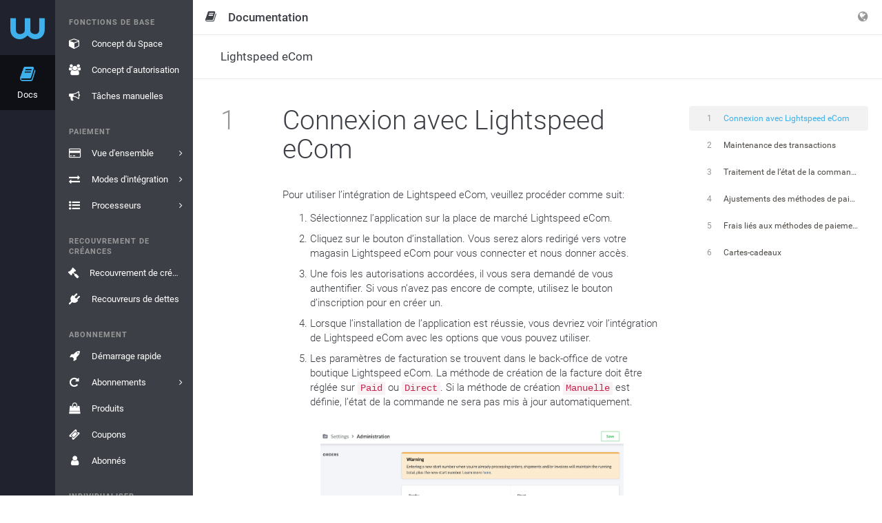

--- FILE ---
content_type: text/html;charset=utf-8
request_url: https://app-wallee.com/fr-fr/doc/lightspeed
body_size: 8438
content:

<!DOCTYPE html>
<html class="no-js" lang="fr"
      data-locale="fr-FR"
      data-timezone="America/New_York"
      data-google-tag-manager-container-id="GTM-MBTRBKH">
<head data-observed-headers="{&quot;X-Frame-Options&quot;:&quot;SAMEORIGIN&quot;,&quot;Content-Security-Policy&quot;:&quot;Ec2u1f9GnX4erZaRfmJKw-eOIv73YMhQrlGNMw3FZf8&quot;}">
                        <meta charset="utf-8">
            <meta http-equiv="X-UA-Compatible" content="IE=edge">
            <meta name="viewport"
                  content="width=device-width, initial-scale=1, maximum-scale=1, user-scalable=no">
                            <meta name="description" content="La documentation de Lightspeed eCom présente l&#39;intégration de Lightspeed eCom."/>
                                        <meta name="keywords" content="Lightspeed eCom"/>
                                        <link rel="canonical" href="https://app-wallee.com/fr/doc/lightspeed"/>
                                        <title>                                    Lightspeed eCom                            </title>
                    <link rel="icon" href="/assets/images/favicon.svg">
                	            <link href="https://app-wallee.com/assets/compressed.css?p=eNrLSS0u1k8sKNDLATIAIzEFDQ,,&h=eiBuxGToBqeKX8WSYZCYswbA87lJM6AxyZ5o3BdSCJw" rel="stylesheet" />            <link href="https://app-wallee.com/assets/compressed.css?p=eNpLy88rKdYvT8zJSU3VzUzOz9MrSS4uBgBjVAiV&h=1-ha08ysN9mdX405mTQfSXMz6LMVg1rayC5JhqhY2kw" rel="stylesheet" />        	<link href="https://app-wallee.com/assets/compressed.css?p=eNrLSS0u1k_JTy7NTc0rSSzJzM_TywEKAQBu7wlG&h=hgbzYz2VL2m6NcllARFWcfnhnG4lSQWwLyvADEtsDNs" rel="stylesheet" />    </head>
<body class="app"
            data-guided-tour="{&quot;storeUrl&quot;:&quot;https:&#x2F;&#x2F;app-wallee.com&#x2F;guided-tour&#x2F;update-user?_token=20260122124620p0000%3A99e8qv9c5kt2fahbtlg1d9k9r6%3A92e67cb408dca321e0bc60586fee8ab9467e0fc1d6dc66f7e72dbacafd392281&quot;,&quot;text&quot;:{&quot;next&quot;:&quot;Continuer&quot;,&quot;prev&quot;:&quot;Retour&quot;,&quot;done&quot;:&quot;Terminé&quot;}}"
            data-trumbowyg="{&quot;strong&quot;:&quot;Important&quot;,&quot;insertImage&quot;:&quot;Insérer&#x20;l’image&quot;,&quot;code&quot;:&quot;Code&quot;,&quot;submit&quot;:&quot;Confirmer&quot;,&quot;underline&quot;:&quot;Souligné&quot;,&quot;superscript&quot;:&quot;Exposant&quot;,&quot;link&quot;:&quot;Lien&quot;,&quot;description&quot;:&quot;Description&quot;,&quot;del&quot;:&quot;Supprimé&quot;,&quot;redo&quot;:&quot;Répéter&quot;,&quot;title&quot;:&quot;Titre&quot;,&quot;italic&quot;:&quot;Italique&quot;,&quot;createLink&quot;:&quot;Insérer&#x20;un&#x20;lien&quot;,&quot;required&quot;:&quot;Obligatoire&quot;,&quot;viewHTML&quot;:&quot;Afficher&#x20;l’HTML&quot;,&quot;undo&quot;:&quot;Annuler&quot;,&quot;strikethrough&quot;:&quot;Barré&quot;,&quot;text&quot;:&quot;Texte&quot;,&quot;close&quot;:&quot;Fermer&quot;,&quot;unorderedList&quot;:&quot;Liste&#x20;non&#x20;ordonnée&quot;,&quot;orderedList&quot;:&quot;Liste&#x20;ordonnée&quot;,&quot;blockquote&quot;:&quot;Citation&quot;,&quot;justifyCenter&quot;:&quot;Centrer&quot;,&quot;subscript&quot;:&quot;Indice&quot;,&quot;justifyLeft&quot;:&quot;Aligner&#x20;à&#x20;gauche&quot;,&quot;em&quot;:&quot;Souligné&quot;,&quot;bold&quot;:&quot;Gras&quot;,&quot;justifyFull&quot;:&quot;Justifier&quot;,&quot;target&quot;:&quot;Objectif&quot;,&quot;p&quot;:&quot;Paragraphe&quot;,&quot;horizontalRule&quot;:&quot;Ajouter&#x20;une&#x20;ligne&#x20;horizontale&quot;,&quot;unlink&quot;:&quot;Supprimer&#x20;le&#x20;lien&quot;,&quot;fullscreen&quot;:&quot;Plein&#x20;écran&quot;,&quot;justifyRight&quot;:&quot;Aligner&#x20;à&#x20;droite&quot;,&quot;width&quot;:&quot;Largeur&quot;,&quot;header&quot;:&quot;Titre&quot;,&quot;reset&quot;:&quot;Annuler&quot;,&quot;removeformat&quot;:&quot;Supprimer&#x20;le&#x20;formatage&quot;,&quot;formatting&quot;:&quot;Mettre&#x20;en&#x20;forme&quot;}"
            data-web-ui="{&quot;urlPatterns&quot;:[&quot;&#x2F;s&#x2F;?&#x2F;space&#x2F;dashboard&quot;,&quot;&#x2F;a&#x2F;?&#x2F;organization&#x2F;create&#x2F;representative-details&#x2F;add&quot;,&quot;&#x2F;a&#x2F;?&#x2F;organization&#x2F;create&#x2F;bank-details&quot;,&quot;&#x2F;a&#x2F;?&#x2F;organization&#x2F;?&#x2F;contract&#x2F;create&#x2F;contract-details&quot;,&quot;&#x2F;a&#x2F;?&#x2F;organization&#x2F;create&#x2F;shareholder-and-directors&quot;,&quot;&#x2F;a&#x2F;?&#x2F;organization&#x2F;create&#x2F;representative-details&quot;,&quot;&#x2F;s&#x2F;?&#x2F;payment&#x2F;transaction&#x2F;view&#x2F;?&quot;,&quot;&#x2F;a&#x2F;?&#x2F;organization&#x2F;create&#x2F;company-details&quot;,&quot;&#x2F;a&#x2F;?&#x2F;join-program&quot;,&quot;&#x2F;a&#x2F;?&#x2F;organization&#x2F;create&#x2F;contract-revenue&quot;,&quot;&#x2F;a&#x2F;?&#x2F;organization&#x2F;create&#x2F;company-details&#x2F;add&quot;,&quot;&#x2F;a&#x2F;?&#x2F;organization&#x2F;create&#x2F;representative-details&#x2F;edit&quot;,&quot;&#x2F;a&#x2F;?&#x2F;organization&#x2F;create&#x2F;company-details&#x2F;edit&quot;,&quot;&#x2F;a&#x2F;?&#x2F;ext&#x2F;organization&#x2F;?&#x2F;contract&#x2F;create&#x2F;submit&#x2F;&quot;,&quot;&#x2F;s&#x2F;?&#x2F;payment&#x2F;transaction&#x2F;list&quot;,&quot;&#x2F;admin&#x2F;wallee-xray&quot;,&quot;&#x2F;a&#x2F;?&#x2F;organization&#x2F;?&#x2F;contract&#x2F;create&#x2F;submit&quot;,&quot;&#x2F;a&#x2F;?&#x2F;organization&#x2F;?&#x2F;contract&#x2F;create&#x2F;bank-details&quot;,&quot;&#x2F;a&#x2F;?&#x2F;organization&#x2F;create&#x2F;payment-channels&quot;,&quot;&#x2F;a&#x2F;?&#x2F;organization&#x2F;create&#x2F;submit&quot;,&quot;&#x2F;a&#x2F;?&#x2F;organization&#x2F;create&#x2F;ecommerce-details&quot;],&quot;enabled&quot;:false}"
            data-date-range-picker="{&quot;locale&quot;:{&quot;applyLabel&quot;:&quot;Postulez&quot;,&quot;cancelLabel&quot;:&quot;Annuler&quot;,&quot;clearLabel&quot;:&quot;supprimer&quot;,&quot;startDateLabel&quot;:&quot;Date&#x20;de&#x20;début&quot;,&quot;endDateLabel&quot;:&quot;Date&#x20;de&#x20;fin&quot;}}"
            data-date-input="{&quot;labels&quot;:{&quot;year&quot;:&quot;Année&quot;,&quot;month&quot;:&quot;Mois&quot;,&quot;date&quot;:&quot;Jour&quot;,&quot;hour&quot;:&quot;Heure&quot;,&quot;minute&quot;:&quot;Minute&quot;,&quot;second&quot;:&quot;Seconde&quot;}}"
    >

            <noscript>
            <iframe src="https://www.googletagmanager.com/ns.html?id=GTM-MBTRBKH"
                    height="0" width="0" style="display:none;visibility:hidden"></iframe>
        </noscript>
    
                
    <div class="layout-wrapper layout-three-columns    		        		        content-container    		            		        allow-noscript                                                                             api-documentation">
                    <div class="layout-content">
                	<div class="col-left">
		<div class="col-left-fixed">
			<div class="col-left-wrapper">
                					<div class="nav-top-level-background"></div>
                    <div class="nav-aside">
                    	<div class="nav-top-level">
                    		                    		    <div class="nav-top-level-inner">
    <ul class="nav">
    	<li class="nav-brand">
    		<a href="https://app-wallee.com/">
    		    <i class="fa fa-wallee-logo"></i>    		</a>
    	</li>
    	        	        		        			<li class="nav-item navigation-entry-1436348604372  expanded">
        				<a href="/fr-fr/doc" >
        					        					<i class="fa fa-book"></i>
        					<span class="description">Docs</span>
        					        				</a>
        			</li>
        		        	        		        	    	    </ul>
    </div>                    		                    	</div>
                    	<div class="nav-second-level">
                    	                        		    <ul class="nav nav-main">
    		            																																											<li class="nav-group">
        				<span>Fonctions de base</span>
        				<ul class="nav">
                            						<li class="navigation-entry-1458710712001  				">
				<a href="/fr-fr/doc/space-concept"  title="Concept du Space">
									    					    					<i class="fa fa-fw fa-cube"></i>
    				    				<span class="description">Concept du Space</span>
    				    				    								</a>
							</li>
								<li class="navigation-entry-1458710773867  				">
				<a href="/fr-fr/doc/permission-concept"  title="Concept d’autorisation">
									    					    					<i class="fa fa-fw fa-users"></i>
    				    				<span class="description">Concept d’autorisation</span>
    				    				    								</a>
							</li>
								<li class="navigation-entry-1493905653490  				">
				<a href="/fr-fr/doc/manual-tasks"  title="Tâches manuelles">
									    					    					<i class="fa fa-fw fa-bullhorn"></i>
    				    				<span class="description">Tâches manuelles</span>
    				    				    								</a>
							</li>
				    				</ul>
    				</li>
																<li class="nav-group">
        				<span>Paiement</span>
        				<ul class="nav">
                            						<li class="navigation-entry-1436344939580  				">
				<a href="/fr-fr/doc/payment"  title="Vue d&#39;ensemble">
									    					    					<i class="fa fa-fw fa-credit-card"></i>
    				    				<span class="description">Vue d&#39;ensemble</span>
    				    				    										<span class="expand">
															<i class="fa fa-angle-right"></i>
													</span>
									</a>
							</li>
								<li class="navigation-entry-1587919498337  				">
				<a href="/fr-fr/doc/payment/integration-mode"  title="Modes d&#39;intégration">
									    					    					<i class="fa fa-fw fa-exchange"></i>
    				    				<span class="description">Modes d&#39;intégration</span>
    				    				    										<span class="expand">
															<i class="fa fa-angle-right"></i>
													</span>
									</a>
							</li>
								<li class="navigation-entry-1488536326937  				">
				<a href="/fr-fr/doc/api/processor/list"  title="Processeurs">
									    					    					<i class="fa fa-fw fa-list-ul"></i>
    				    				<span class="description">Processeurs</span>
    				    				    										<span class="expand">
															<i class="fa fa-angle-right"></i>
													</span>
									</a>
							</li>
				    				</ul>
    				</li>
																<li class="nav-group">
        				<span>Recouvrement de créances</span>
        				<ul class="nav">
                            						<li class="navigation-entry-1509981058031  				">
				<a href="/fr-fr/doc/debt-collection"  title="Recouvrement de créances">
									    					    					<i class="fa fa-fw fa-gavel"></i>
    				    				<span class="description">Recouvrement de créances</span>
    				    				    								</a>
							</li>
								<li class="navigation-entry-1516878030763  				">
				<a href="/fr-fr/doc/api/debt-collector/list"  title="Recouvreurs de dettes">
									    					    					<i class="fa fa-fw fa-plug"></i>
    				    				<span class="description">Recouvreurs de dettes</span>
    				    				    								</a>
							</li>
				    				</ul>
    				</li>
																<li class="nav-group">
        				<span>Abonnement</span>
        				<ul class="nav">
                            						<li class="navigation-entry-1490616764350  				">
				<a href="/fr-fr/doc/subscription/overview"  title="Démarrage rapide">
									    					    					<i class="fa fa-fw fa-rocket"></i>
    				    				<span class="description">Démarrage rapide</span>
    				    				    								</a>
							</li>
								<li class="navigation-entry-1490616750018  				">
				<a href="/fr-fr/doc/subscription/subscriptions"  title="Abonnements">
									    					    					<i class="fa fa-fw fa-repeat"></i>
    				    				<span class="description">Abonnements</span>
    				    				    										<span class="expand">
															<i class="fa fa-angle-right"></i>
													</span>
									</a>
							</li>
								<li class="navigation-entry-1490616759413  				">
				<a href="/fr-fr/doc/subscription/products"  title="Produits">
									    					    					<i class="fa fa-fw fa-shopping-bag"></i>
    				    				<span class="description">Produits</span>
    				    				    								</a>
							</li>
								<li class="navigation-entry-1604473917558  				">
				<a href="/fr-fr/doc/subscription/coupons"  title="Coupons">
									    					    					<i class="fa fa-fw fa-ticket"></i>
    				    				<span class="description">Coupons</span>
    				    				    								</a>
							</li>
								<li class="navigation-entry-1490616754152  				">
				<a href="/fr-fr/doc/subscription/subscribers"  title="Abonnés">
									    					    					<i class="fa fa-fw fa-user"></i>
    				    				<span class="description">Abonnés</span>
    				    				    								</a>
							</li>
				    				</ul>
    				</li>
																<li class="nav-group">
        				<span>Individualiser</span>
        				<ul class="nav">
                            						<li class="navigation-entry-1458711095292  				">
				<a href="/fr-fr/doc/document-handling"  title="Traitement des documents">
									    					    					<i class="fa fa-fw fa-file"></i>
    				    				<span class="description">Traitement des documents</span>
    				    				    								</a>
							</li>
								<li class="navigation-entry-1493905575499  				">
				<a href="/fr-fr/doc/resources"  title="Ressources">
									    					    					<i class="fa fa-fw fa-picture-o"></i>
    				    				<span class="description">Ressources</span>
    				    				    								</a>
							</li>
								<li class="navigation-entry-1488975021258  				">
				<a href="/fr-fr/doc/twig-templates"  title="Modèles de brindilles">
									    					    					<i class="fa fa-fw fa-image"></i>
    				    				<span class="description">Modèles de brindilles</span>
    				    				    								</a>
							</li>
								<li class="navigation-entry-1458711160258  				">
				<a href="/fr-fr/doc/email-handling"  title="Traitement des e-mails">
									    					    					<i class="fa fa-fw fa-envelope"></i>
    				    				<span class="description">Traitement des e-mails</span>
    				    				    								</a>
							</li>
				    				</ul>
    				</li>
																<li class="nav-group">
        				<span>Connecter</span>
        				<ul class="nav">
                            						<li class="navigation-entry-1487838068856  				">
				<a href="/fr-fr/doc/connected-services"  title="Connected Services">
									    					    					<i class="fa fa-fw fa-plug"></i>
    				    				<span class="description">Connected Services</span>
    				    				    								</a>
							</li>
								<li class="navigation-entry-1466783833628  				">
				<a href="/fr-fr/doc/print"  title="Imprimer">
									    					    					<i class="fa fa-fw fa-print"></i>
    				    				<span class="description">Imprimer</span>
    				    				    										<span class="expand">
															<i class="fa fa-angle-right"></i>
													</span>
									</a>
							</li>
								<li class="navigation-entry-1484561746818  				">
				<a href="/fr-fr/doc/slack"  title="Slack">
									    					    					<i class="fa fa-fw fa-slack"></i>
    				    				<span class="description">Slack</span>
    				    				    								</a>
							</li>
								<li class="navigation-entry-1565868925678 active expanded active				">
				<a href="/fr-fr/doc/lightspeed"  title="Lightspeed eCom">
									    					    					<i class="fa fa-fw fa-lightspeed"></i>
    				    				<span class="description">Lightspeed eCom</span>
    				    				    								</a>
							</li>
								<li class="navigation-entry-1478271639575  				">
				<a href="/fr-fr/doc/shopify/payment"  title="Shopify">
									    					    					<i class="fa fa-fw fa-shopify"></i>
    				    				<span class="description">Shopify</span>
    				    				    										<span class="expand">
															<i class="fa fa-angle-right"></i>
													</span>
									</a>
							</li>
								<li class="navigation-entry-1479459153909  				">
				<a href="/fr-fr/doc/ecwid"  title="Ecwid">
									    					    					<i class="fa fa-fw fa-ecwid"></i>
    				    				<span class="description">Ecwid</span>
    				    				    								</a>
							</li>
								<li class="navigation-entry-1458711194851  				">
				<a href="/fr-fr/doc/webhooks"  title="Webhooks">
									    					    					<i class="fa fa-fw fa-bell"></i>
    				    				<span class="description">Webhooks</span>
    				    				    								</a>
							</li>
				    				</ul>
    				</li>
																<li class="nav-group">
        				<span>Référence API</span>
        				<ul class="nav">
                            						<li class="navigation-entry-1467034123557  				">
				<a href="/api/client"  title="Web Service API Client">
									    					    					<i class="fa fa-fw fa-desktop"></i>
    				    				<span class="description">Web Service API Client</span>
    				    				    								</a>
							</li>
								<li class="navigation-entry-1447681705674  				">
				<a href="/fr-fr/doc/api/web-service"  title="Service web de l’interface API">
									    					    					<i class="fa fa-fw fa-code"></i>
    				    				<span class="description">Service web de l’interface API</span>
    				    				    								</a>
							</li>
								<li class="navigation-entry-1449551457123  				">
				<a href="/fr-fr/doc/api/model"  title="Modèles de données">
									    					    					<i class="fa fa-fw fa-sitemap"></i>
    				    				<span class="description">Modèles de données</span>
    				    				    								</a>
							</li>
								<li class="navigation-entry-1499713505904  				">
				<a href="/fr-fr/release-history"  title="Release Notes">
									    					    					<i class="fa fa-fw fa-history"></i>
    				    				<span class="description">Release Notes</span>
    				    				    								</a>
							</li>
								<li class="navigation-entry-1493286596126  				">
				<a href="/fr-fr/doc/api/constant/list"  title="Types">
									    					    					<i class="fa fa-fw fa-list-ul"></i>
    				    				<span class="description">Types</span>
    				    				    										<span class="expand">
															<i class="fa fa-angle-right"></i>
													</span>
									</a>
							</li>
								<li class="navigation-entry-1458711887017  				">
				<a href="/fr-fr/doc/labels"  title="Labels">
									    					    					<i class="fa fa-fw fa-tags"></i>
    				    				<span class="description">Labels</span>
    				    				    								</a>
							</li>
								<li class="navigation-entry-1609437173038  				">
				<a href="/fr-fr/doc/web-app-with-oauth"  title="Application Web">
									    					    					<i class="fa fa-fw fa-link"></i>
    				    				<span class="description">Application Web</span>
    				    				    										<span class="expand">
															<i class="fa fa-angle-right"></i>
													</span>
									</a>
							</li>
								<li class="navigation-entry-1623138546303  				">
				<a href="/fr-fr/doc/analytics"  title="Analytique">
									    					    					<i class="fa fa-fw fa-bar-chart"></i>
    				    				<span class="description">Analytique</span>
    				    				    										<span class="expand">
															<i class="fa fa-angle-right"></i>
													</span>
									</a>
							</li>
				    				</ul>
    				</li>
													</ul>
<ul class="nav nav-bottom">
				           																												</ul>
                    		                    	</div>
                    </div>
							</div>
		</div>
	</div>
	                    <div class="col-body">
                        <div class="col-body-wrapper">
                                                            <div class="fullscreen-mode-info">
	        	        		<span class="context-info">
        			<i class="context-icon fa fa-fw fa-book"></i>
        			<span class="title">Documentation</span>
        		</span>
            	
	<a data-toggle="fullscreen-exit">
	    <i class="fa fa-times"></i>
    </a>
</div>                                                                                        <div class="layout-header navbar navbar-fixed-top">
                                                                                                                                                                                            <div class="navbar-header ">
	<a class="nav-offscreen-left-toggle" data-toggle="toggleOffscreenLeft"><i class="fa fa-bars"></i></a>
	<a class="nav-offscreen-right-toggle" data-toggle="toggleOffscreenRight"><i class="fa fa-bars"></i></a>

	        <span class="navbar-brand">
			<span class="context-info">
			<i class="context-icon fa fa-fw fa-book hidden-xs"></i>
			<span class="title">Documentation</span>
		</span>
    </span>        
    <div class="navbar-actions navbar-right">
    	<ul class="nav navbar-nav">
    
                
    <li class="nav-btn dropdown">
        <a class="dropdown-toggle" data-toggle="dropdown">
            <i class="fa fa-globe"></i>
        </a>
                    <ul class="dropdown-menu dropdown-info languages-dropdown-menu">
                <li class="nav-dropdown-info">Français (France)</li>
                                                                                                <li>
                                                            <a href="https://app-wallee.com/de-de/doc/lightspeed">
                                    Deutsch (Deutschland)                                </a>
                                                    </li>
                                                                                <li>
                                                            <a href="https://app-wallee.com/it-it/doc/lightspeed">
                                    Italiano (Italia)                                </a>
                                                    </li>
                                                                                <li>
                                                            <a href="https://app-wallee.com/en-us/doc/lightspeed">
                                    English (United States)                                </a>
                                                    </li>
                                                </ul>
            </li>
    </ul>    </div>
</div>                                                                    </div>
                                                                                        <div class="body-container">
                                    <div class="navbar navbar-page-header navbar-fixed-top collapse-page-header">
                                                                                    <div class="navbar-page-header-inner">
        												<span class="navbar-brand">
        												                                                                    <span class="parent">
        										      			                                                                                                                                                                                                                                                                                                                                                                                                                                </span>
                                                                <span class="title">
                                                                                                                                                                                                                        Lightspeed eCom
                                                                                                                                                                                                                                    													</span>
                                                                                                                                        											</span>
                                                <span class="navbar-page-toggle">
        													<i class="fa fa-chevron-down navbar-page-toggle-close"></i>
        													<i class="fa fa-chevron-up navbar-page-toggle-open"></i>
        												</span>
                                                <div class="navbar-actions">
                                                                                                                                                                                                                                                                                                                                                                                            </div>
                                            </div>
                                                                                                                                                                                                                                                                                                                        </div>
                                                                                                                                                                                        		<div class="panel panel-default">
		<div class="panel-body">
			<div class="chapter">
            <div class="chapter-title">
            <h1 class="anchored">
                <a id="_connexion_avec_lightspeed_ecom" class="anchor"></a>
                <span class="title-number">1</span>Connexion avec Lightspeed eCom                                                <a href="#_connexion_avec_lightspeed_ecom" class="anchor-link fa fa-link"></a>
            </h1>
        </div>
    
    <div class="chapter-body">
                    <div class="paragraph">
<p>Pour utiliser l’intégration de Lightspeed eCom, veuillez procéder comme suit:</p>
</div>
<div class="olist arabic">
<ol class="arabic"><li>
<p>Sélectionnez l’application sur la place de marché Lightspeed eCom.</p>
</li><li>
<p>Cliquez sur le bouton d’installation. Vous serez alors redirigé vers votre magasin Lightspeed eCom pour vous connecter et nous donner accès.</p>
</li><li>
<p>Une fois les autorisations accordées, il vous sera demandé de vous authentifier. Si vous n’avez pas encore de compte, utilisez le bouton d’inscription pour en créer un.</p>
</li><li>
<p>Lorsque l’installation de l’application est réussie, vous devriez voir l’intégration de Lightspeed eCom avec les options que vous pouvez utiliser.</p>
</li><li>
<p>Les paramètres de facturation se trouvent dans le back-office de votre boutique Lightspeed eCom. La méthode de création de la facture doit être réglée sur <code>Paid</code> ou <code>Direct</code>. Si la méthode de création <code>Manuelle</code> est définie, l’état de la commande ne sera pas mis à jour automatiquement.</p>
</li></ol>
</div>
<div id="figure-payment-page" class="imageblock">
<div class="content">
<img src="/assets/images/lightspeed/lightspeed-store-back-office-invoice-setting.png" alt="Lightspeed eCom Store Back Office - Invoice Settings" />
</div>
<div class="title">Figure 1. La méthode de création de la facture dans la boutique Lightspeed eCom.</div>
</div>
<div class="paragraph">
<p>C’est tout ce qui est nécessaire. Le nom de la méthode de paiement, la description, etc. sont maintenant synchronisés automatiquement avec Lightspeed eCom. Assurez-vous d’avoir sélectionné votre processeur de paiement.</p>
</div>                    </div>
</div>		</div>
	</div>
	<div class="panel panel-default">
		<div class="panel-body">
			<div class="chapter">
            <div class="chapter-title">
            <h1 class="anchored">
                <a id="_maintenance_des_transactions" class="anchor"></a>
                <span class="title-number">2</span>Maintenance des transactions                                                <a href="#_maintenance_des_transactions" class="anchor-link fa fa-link"></a>
            </h1>
        </div>
    
    <div class="chapter-body">
                    <div class="paragraph">
<p>Veuillez noter qu’il n’est pas possible de capturer et de rembourser des paiements à partir de la zone d’administration de Lightspeed eCom.
Toutes les opérations de maintenance pour les remboursements et les captures doivent être effectuées dans votre compte Wallee Group AG.</p>
</div>                    </div>
</div>		</div>
	</div>
	<div class="panel panel-default">
		<div class="panel-body">
			<div class="chapter">
            <div class="chapter-title">
            <h1 class="anchored">
                <a id="_traitement_de_l_état_de_la_commande" class="anchor"></a>
                <span class="title-number">3</span>Traitement de l’état de la commande                                                <a href="#_traitement_de_l_état_de_la_commande" class="anchor-link fa fa-link"></a>
            </h1>
        </div>
    
    <div class="chapter-body">
                    <div class="paragraph">
<p>Le statut des commandes dans Lightspeed eCom est mis à jour automatiquement en fonction du statut de paiement de la commande.</p>
</div><div class="paragraph">
<p>Lorsqu’un utilisateur est redirigé vers Wallee Group AG, le statut de paiement est initialement défini sur <code>PENDING</code>.
Une fois que la transaction atteint l’état <code>FULFILL</code>, le statut de paiement est mis à jour en <code>PAID</code>.</p>
</div><div class="paragraph">
<p>Selon le type de produit dans la commande, celle-ci est ensuite marquée soit comme prête à être expédiée (pour les produits physiques), soit comme prête au téléchargement (pour les produits numériques).</p>
</div><div class="paragraph">
<p>Si la transaction est marquée comme <code>DECLINED</code> ou <code>VOIDED</code>, le statut de la commande est défini sur <code>CANCELLED</code>.</p>
</div><div class="paragraph">
<p>Cela garantit que l’acheteur ne peut pas tenter à nouveau le paiement pour la même commande via son compte Lightspeed eCom.</p>
</div>                            <div class="section">
            <div class="section-title">
            <h2 class="anchored">
                <a id="_graphique_d_état" class="anchor"></a>
                <span class="title-number">3.1</span>Graphique d’état                                                <a href="#_graphique_d_état" class="anchor-link fa fa-link"></a>
            </h2>
        </div>
    
    <div class="section-body">
                    <div class="paragraph">
<p>Le diagramme ci-dessous montre la machine d’état des commandes Lightspeed eCom, avec des informations supplémentaires pour les transitions d’état.</p>
</div><div id="figure-payment-page" class="imageblock">
<div class="content">
<img src="/assets/images/lightspeed/lightspeed-order-state-transiction-graph.svg" alt="Commandes Lightspeed eCom - Transitions d’état"/>
</div>
<div class="title">Figure 1. Transitions d’état pour les commandes Lightspeed eCom.</div>
</div>                    </div>
</div>            </div>
</div>		</div>
	</div>
	<div class="panel panel-default">
		<div class="panel-body">
			<div class="chapter">
            <div class="chapter-title">
            <h1 class="anchored">
                <a id="_ajustements_des_méthodes_de_paiement" class="anchor"></a>
                <span class="title-number">4</span>Ajustements des méthodes de paiement                                                <a href="#_ajustements_des_méthodes_de_paiement" class="anchor-link fa fa-link"></a>
            </h1>
        </div>
    
    <div class="chapter-body">
                    <div class="paragraph">
<p>Lightspeed eCom met à jour les méthodes de paiement affichées directement à partir de Wallee Group AG.
Cela signifie que toute méthode de paiement configurée est automatiquement disponible dans Lightspeed eCom.
Les noms des méthodes de paiement et leurs icônes peuvent être configurés dans le <a href="/space/select?target=/payment/method-configuration/list">configuration des méthodes de paiement</a>.</p>
</div><div class="paragraph">
<p>Lightspeed eCom ne met pas à jour les méthodes de paiement à chaque rechargement de la page de sélection des méthodes de paiement.
Il se peut donc que vous deviez redémarrer le processus de paiement pour voir les mises à jour.</p>
</div>                    </div>
</div>		</div>
	</div>
	<div class="panel panel-default">
		<div class="panel-body">
			<div class="chapter">
            <div class="chapter-title">
            <h1 class="anchored">
                <a id="_frais_liés_aux_méthodes_de_paiement" class="anchor"></a>
                <span class="title-number">5</span>Frais liés aux méthodes de paiement                                                <a href="#_frais_liés_aux_méthodes_de_paiement" class="anchor-link fa fa-link"></a>
            </h1>
        </div>
    
    <div class="chapter-body">
                    <div class="paragraph">
<p>Chaque méthode de paiement permet d’avoir un <a href="/space/select?target=/lightspeed/payment/fee/list">payment fee</a> (coût du paiement).
Le calcul dépend du montant total et d’un pourcentage de celui-ci ou peut être un montant fixe.
Il doit y avoir au moins un
<a href="/space/select?target=/payment/method-configuration/list">payment method</a> configuré, sinon aucun frais ne peut lui être attribué.</p>
</div><div id="figure-payment-page" class="imageblock">
<div class="content">
<img src="/assets/images/lightspeed/lightspeed-store-payment-method-fee.png" alt="Lightspeed eCom Store - Frais de méthode de paiement"/>
</div>
<div class="title">Figure 2. Les frais de la méthode de paiement sur la page de paiement de Lightspeed eCom.</div>
</div><div class="admonitionblock important">
<table>
<tr>
<td class="icon">
<div class="title">Important</div>
</td>
<td class="content">
<div class="paragraph">
<p><strong>Frais liés aux méthodes de paiement :</strong> Lightspeed eCom permet de définir des frais pour différentes méthodes de paiement.</p>
</div>
<div class="paragraph">
<p>Dans le <code>Upgraded Checkout</code>, ces frais s’appliquent exclusivement aux produits réguliers et aux frais de livraison, à l’exclusion des cartes-cadeaux.</p>
</div>
<div class="paragraph">
<p>Dans le <code>Legacy Checkout</code>, les frais s’appliquaient à l’ensemble des produits.</p>
</div>
</td>
</tr>
</table>
</div>                    </div>
</div>		</div>
	</div>
	<div class="panel panel-default">
		<div class="panel-body">
			<div class="chapter">
            <div class="chapter-title">
            <h1 class="anchored">
                <a id="_cartes_cadeaux" class="anchor"></a>
                <span class="title-number">6</span>Cartes-cadeaux                                                <a href="#_cartes_cadeaux" class="anchor-link fa fa-link"></a>
            </h1>
        </div>
    
    <div class="chapter-body">
                    <div class="paragraph">
<p>Les cartes-cadeaux sont une option populaire et pratique — plus personnelles que l’argent liquide et un choix facile pour toute occasion.</p>
</div><div class="paragraph">
<p>Vous pouvez tirer parti de leur popularité en facilitant l’achat et l’utilisation des cartes-cadeaux pour vos clients, à la fois en magasin et en ligne.</p>
</div><div class="paragraph">
<p>Vous disposez d’un contrôle total sur les points de vente des cartes-cadeaux et sur la manière dont elles peuvent être utilisées.</p>
</div><div class="paragraph">
<p>Commencez par <a href="https://ecom-support.lightspeedhq.com/hc/fr/sections/8357498545179">configurer les paramètres de votre carte cadeau</a> dans la boutique eCom de Lightspeed.</p>
</div><div id="figure-payment-page" class="imageblock">
<div class="content">
<img src="/assets/images/lightspeed/lightspeed-store-gift-card-purchase.png" alt="Lightspeed eCom Store - Poste de carte cadeau achetée"/>
</div>
<div class="title">Figure 3. La carte cadeau achetée sur les postes de transaction.</div>
</div><div id="figure-payment-page" class="imageblock">
<div class="content">
<img src="/assets/images/lightspeed/lightspeed-store-applied-gift-card-code.png" alt="Lightspeed eCom Store - Poste de carte cadeau appliquée"/>
</div>
<div class="title">Figure 4. Le code de la carte cadeau appliqué sur les postes de transaction.</div>
</div><div class="admonitionblock important">
<table>
<tr>
<td class="icon">
<div class="title">Important</div>
</td>
<td class="content">
<div class="paragraph">
<p>Si votre panier contient des produits de type carte-cadeau, votre magasin Lightspeed doit être configuré pour la création automatique des factures (<code>DIRECT</code> - par défaut mode).</p>
</div>
<div class="paragraph">
<p>Sans cette configuration, les paiements ne pourront pas être traités et la création de la commande échouera.</p>
</div>
<div class="paragraph">
<p>Assurez-vous d’activer le mode <code>DIRECT</code> dans les paramètres de votre magasin afin de garantir un processus de paiement fluide.</p>
</div>
<div class="paragraph">
<p><strong>Action requise :</strong></p>
</div>
<div class="paragraph">
<p>Pour modifier les paramètres de facturation dans le back office Lightspeed eCom :</p>
</div>
<div class="olist arabic">
<ol class="arabic">
<li>
<p>Connectez-vous au magasin Lightspeed eCom Admin.</p>
</li>
<li>
<p>Allez dans <strong>Paramètres &gt; Administration</strong>.</p>
</li>
<li>
<p>Dans la section <strong>Factures</strong>, sélectionnez <strong>Direct</strong> dans le menu déroulant <strong>Créer</strong>.</p>
</li>
<li>
<p>Cliquez sur <strong>Enregistrer</strong>.</p>
</li>
</ol>
</div>
<div class="paragraph">
<p>Pour plus d’informations sur la configuration des paramètres de facturation dans Lightspeed eCom, consultez la documentation officielle : <a href="https://ecom-support.lightspeedhq.com/hc/fr/articles/360043768693">Documentation Lightspeed eCom</a>.</p>
</div>
</td>
</tr>
</table>
</div><div class="admonitionblock warning">
<table>
<tr>
<td class="icon">
<div class="title">Warning</div>
</td>
<td class="content">
<div class="paragraph">
<p><strong>Annulations de cartes-cadeaux :</strong> Lorsqu’un client commence un paiement avec une carte-cadeau mais annule ensuite le processus, Lightspeed eCom peut marquer la carte-cadeau comme utilisée de manière incorrecte.</p>
</div>
<div class="paragraph">
<p>Cette limitation est connue et Lightspeed eCom travaille actuellement à sa résolution.</p>
</div>
</td>
</tr>
</table>
</div>                            <div class="section">
            <div class="section-title">
            <h2 class="anchored">
                <a id="_rembourser_une_carte_cadeau_dans_lightspeed_ecom" class="anchor"></a>
                <span class="title-number">6.1</span>Rembourser une carte cadeau (dans Lightspeed eCom)                                                <a href="#_rembourser_une_carte_cadeau_dans_lightspeed_ecom" class="anchor-link fa fa-link"></a>
            </h2>
        </div>
    
    <div class="section-body">
                    <div class="paragraph">
<p>Actuellement, le remboursement d’un client pour une carte cadeau qu’il a achetée n’est pas pris en charge dans la boutique Lightspeed eCom.</p>
</div><div class="paragraph">
<p>Cependant, il est possible de rembourser votre client dans Lightspeed eCom en procédant comme suit</p>
</div><div class="olist arabic">
<ol class="arabic">
<li>
<p>En annulant la carte-cadeau</p>
</li>
<li>
<p>En créant un code de réduction unique</p>
</li>
</ol>
</div><div class="paragraph">
<p>Pour en savoir plus: <a href="https://ecom-support.lightspeedhq.com/hc/fr/articles/4404808306715">Remboursement de cartes-cadeaux achetées en ligne dans Lightspeed eCom</a></p>
</div>                    </div>
</div>                    <div class="section">
            <div class="section-title">
            <h2 class="anchored">
                <a id="_rembourser_une_carte_cadeau_dans_wallee_group_ag" class="anchor"></a>
                <span class="title-number">6.2</span>Rembourser une carte cadeau (dans Wallee Group AG)                                                <a href="#_rembourser_une_carte_cadeau_dans_wallee_group_ag" class="anchor-link fa fa-link"></a>
            </h2>
        </div>
    
    <div class="section-body">
                    <div class="paragraph">
<p>Vous avez la possibilité de rembourser des transactions déjà effectuées, à partir de Wallee Group AG.
Pour ce faire, ouvrez la transaction terminée.
En cliquant sur <code>Remboursements</code>, la fenêtre des remboursements s’affiche.</p>
</div><div class="admonitionblock note">
<table>
<tr>
<td class="icon">
<div class="title">Note</div>
</td>
<td class="content">
Assurez-vous que le connecteur qui a traité ce paiement supporte la fonction de remboursement.
Pour ce faire, consultez le document suivant
<a href="/doc/api/processor/list">liste des processeurs</a> et vérifiez le connecteur d’un processeur.
</td>
</tr>
</table>
</div><div class="paragraph">
<p>Vous pouvez effectuer autant de remboursements individuels que vous le souhaitez jusqu’à ce que vous ayez atteint la quantité de la commande initiale.</p>
</div>                    </div>
</div>            </div>
</div>		</div>
	</div>
                                                                    </div>
                                                    </div>
                        <div class="col-body-overlay" data-toggle="resetOffscreen"></div>
                    </div>
                	<div class="col-right">
		<div class="col-right-fixed">
			<div class="col-right-wrapper">
					<div class="table-of-contents nav-secondary">
	<ul class="nav">
					    <li class="nav-level-1" id="_connexion_avec_lightspeed_ecom-nav-item">
        <a href="#_connexion_avec_lightspeed_ecom">
            <span class="item-number">1</span>
            <span class="item-title">Connexion avec Lightspeed eCom</span>
                    </a>

            </li>
					    <li class="nav-level-1" id="_maintenance_des_transactions-nav-item">
        <a href="#_maintenance_des_transactions">
            <span class="item-number">2</span>
            <span class="item-title">Maintenance des transactions</span>
                    </a>

            </li>
					    <li class="nav-level-1" id="_traitement_de_l_état_de_la_commande-nav-item">
        <a href="#_traitement_de_l_état_de_la_commande">
            <span class="item-number">3</span>
            <span class="item-title">Traitement de l’état de la commande</span>
                    </a>

                    <ul class="nav">
                                        <li class="nav-level-2" id="_graphique_d_état-nav-item">
        <a href="#_graphique_d_état">
            <span class="item-number">3.1</span>
            <span class="item-title">Graphique d’état</span>
                    </a>

            </li>
                            </ul>
            </li>
					    <li class="nav-level-1" id="_ajustements_des_méthodes_de_paiement-nav-item">
        <a href="#_ajustements_des_méthodes_de_paiement">
            <span class="item-number">4</span>
            <span class="item-title">Ajustements des méthodes de paiement</span>
                    </a>

            </li>
					    <li class="nav-level-1" id="_frais_liés_aux_méthodes_de_paiement-nav-item">
        <a href="#_frais_liés_aux_méthodes_de_paiement">
            <span class="item-number">5</span>
            <span class="item-title">Frais liés aux méthodes de paiement</span>
                    </a>

            </li>
					    <li class="nav-level-1" id="_cartes_cadeaux-nav-item">
        <a href="#_cartes_cadeaux">
            <span class="item-number">6</span>
            <span class="item-title">Cartes-cadeaux</span>
                    </a>

                    <ul class="nav">
                                        <li class="nav-level-2" id="_rembourser_une_carte_cadeau_dans_lightspeed_ecom-nav-item">
        <a href="#_rembourser_une_carte_cadeau_dans_lightspeed_ecom">
            <span class="item-number">6.1</span>
            <span class="item-title">Rembourser une carte cadeau (dans Lightspeed eCom)</span>
                    </a>

            </li>
                                        <li class="nav-level-2" id="_rembourser_une_carte_cadeau_dans_wallee_group_ag-nav-item">
        <a href="#_rembourser_une_carte_cadeau_dans_wallee_group_ag">
            <span class="item-number">6.2</span>
            <span class="item-title">Rembourser une carte cadeau (dans Wallee Group AG)</span>
                    </a>

            </li>
                            </ul>
            </li>
			</ul>
</div>			</div>
		</div>
	</div>
            </div>
        
                            
                                </div>


<script type="text/html" id="_defaultSelectOption">
    <div class="container-fluid">
        <strong class="_selectOption_label_content"></strong>
        <div>
            <small class="text-muted _selectOption_description_content"></small>
        </div>
    </div>
</script>

	<script type="text/javascript" src="https://app-wallee.com/assets/compressed.js?p=eNrLKtZPSixOBQAKgAKo&h=mlmqrQ0rxMhQJt5Y9Rkn8JKjvn9RB-mlXUeGguEl-qM"></script><script type="text/javascript" src="https://app-wallee.com/assets/compressed.js?p=eNrLKtZPLCgAAAfwAk4,&h=GKld-FBR9g1ZOOP0qrQ6uqKH8YKQXGC4sFKEYEc7NTA"></script>    <script type="text/javascript" src="https://app-wallee.com/assets/compressed.js?p=eNrLKtZPz89Pz0nVTcxLzKksyUwGCiTqFudlFhSkluhlFQMA114MsQ,,&h=giW16JIS-V03fY3AS223AKE2xaI9jhagRZbCwkPLsJE"></script>    <script type="text/javascript" src="https://app-wallee.com/assets/compressed.js?p=eNrLKtZPz89Pz0nVTcxLzKksyUwGCpTk6hbnZRYUpJboZRUDAOXnDTE,&h=6xbYS0clzSrC6i_qNMzc0QaYHLiQamKcliU5a5u9q0Y"></script>	<script type="text/javascript" src="https://app-wallee.com/assets/compressed.js?p=eNrLKtZPyU8uzU3NK0ksyczPAwA2DQaH&h=haMUtky1WlEuES-Q4fL8Vn6BhLw7FImId6fp2_7Z7ew"></script>
    
            <span data-toggle="google-analytics"
              data-accountid="UA-79781932-1"
                                            data-domainname="wallee.com"
                                    ></span>
    </body>
</html>

--- FILE ---
content_type: text/css
request_url: https://app-wallee.com/assets/compressed.css?p=eNpLy88rKdYvT8zJSU3VzUzOz9MrSS4uBgBjVAiV&h=1-ha08ysN9mdX405mTQfSXMz6LMVg1rayC5JhqhY2kw
body_size: 500
content:


 /*** wallee-icon.tcss ***/

@font-face { font-family:'customIcon'; src: url('/assets/wallee-icon.ttf?v=3ejExW1bOqM16MaJY_648qyHoivcPaHOFh2ZiF2p7e8');} .fa-ccvshop {font: normal normal normal 14px/1 customIcon;} .fa-ccvshop:before {content:'\e909';} .fa-debt-collection {font: normal normal normal 14px/1 customIcon;} .fa-debt-collection:before {content:'\e90f';} .fa-tilbago {font: normal normal normal 14px/1 customIcon;} .fa-tilbago:before {content:'\e93e';} .fa-ecwid {font: normal normal normal 14px/1 customIcon;} .fa-ecwid:before {content:'\e912';} .fa-wallee-logo {font: normal normal normal 14px/1 customIcon;} .fa-wallee-logo:before {content:'\e942';} .fa-wallee-text {font: normal normal normal 14px/1 customIcon;} .fa-wallee-text:before {content:'\e943';} .fa-onboarding {font: normal normal normal 14px/1 customIcon;} .fa-onboarding:before {content:'\e923';} .fa-webhook {font: normal normal normal 14px/1 customIcon;} .fa-webhook:before {content:'\e944';} .fa-customerio {font: normal normal normal 14px/1 customIcon;} .fa-customerio:before {content:'\e90c';} .fa-lightspeed {font: normal normal normal 14px/1 customIcon;} .fa-lightspeed:before {content:'\e91d';} .fa-versa-commerce {font: normal normal normal 14px/1 customIcon;} .fa-versa-commerce:before {content:'\e941';} .fa-wix-integration {font: normal normal normal 14px/1 customIcon;} .fa-wix-integration:before {content:'\e948';} .fa-alipay {font: normal normal normal 14px/1 customIcon;} .fa-alipay:before {content:'\e901';} .fa-bancontact {font: normal normal normal 14px/1 customIcon;} .fa-bancontact:before {content:'\e902';} .fa-bankaxess {font: normal normal normal 14px/1 customIcon;} .fa-bankaxess:before {content:'\e903';} .fa-barzahlen {font: normal normal normal 14px/1 customIcon;} .fa-barzahlen:before {content:'\e904';} .fa-boleto-bancario {font: normal normal normal 14px/1 customIcon;} .fa-boleto-bancario:before {content:'\e905';} .fa-buyster {font: normal normal normal 14px/1 customIcon;} .fa-buyster:before {content:'\e906';} .fa-card-terminal {font: normal normal normal 14px/1 customIcon;} .fa-card-terminal:before {content:'\e907';} .fa-cashu {font: normal normal normal 14px/1 customIcon;} .fa-cashu:before {content:'\e908';} .fa-click-to-pay {font: normal normal normal 14px/1 customIcon;} .fa-click-to-pay:before {content:'\e90a';} .fa-cryptocurrency {font: normal normal normal 14px/1 customIcon;} .fa-cryptocurrency:before {content:'\e90b';} .fa-dankort {font: normal normal normal 14px/1 customIcon;} .fa-dankort:before {content:'\e90d';} .fa-daopay {font: normal normal normal 14px/1 customIcon;} .fa-daopay:before {content:'\e90e';} .fa-direct-debit {font: normal normal normal 14px/1 customIcon;} .fa-direct-debit:before {content:'\e910';} .fa-easypay {font: normal normal normal 14px/1 customIcon;} .fa-easypay:before {content:'\e911';} .fa-elo-mc {font: normal normal normal 14px/1 customIcon;} .fa-elo-mc:before {content:'\e913';} .fa-elo-visa {font: normal normal normal 14px/1 customIcon;} .fa-elo-visa:before {content:'\e914';} .fa-eps {font: normal normal normal 14px/1 customIcon;} .fa-eps:before {content:'\e915';} .fa-giropay {font: normal normal normal 14px/1 customIcon;} .fa-giropay:before {content:'\e917';} .fa-ideal {font: normal normal normal 14px/1 customIcon;} .fa-ideal:before {content:'\e919';} .fa-innocard {font: normal normal normal 14px/1 customIcon;} .fa-innocard:before {content:'\e91a';} .fa-interac {font: normal normal normal 14px/1 customIcon;} .fa-interac:before {content:'\e91b';} .fa-mastercard {font: normal normal normal 14px/1 customIcon;} .fa-mastercard:before {content:'\e91e';} .fa-minitix {font: normal normal normal 14px/1 customIcon;} .fa-minitix:before {content:'\e920';} .fa-multibanco {font: normal normal normal 14px/1 customIcon;} .fa-multibanco:before {content:'\e921';} .fa-neteller {font: normal normal normal 14px/1 customIcon;} .fa-neteller:before {content:'\e922';} .fa-oxxo {font: normal normal normal 14px/1 customIcon;} .fa-oxxo:before {content:'\e924';} .fa-paybox {font: normal normal normal 14px/1 customIcon;} .fa-paybox:before {content:'\e925';} .fa-paybybank {font: normal normal normal 14px/1 customIcon;} .fa-paybybank:before {content:'\e926';} .fa-payconiq {font: normal normal normal 14px/1 customIcon;} .fa-payconiq:before {content:'\e927';} .fa-paydirekt {font: normal normal normal 14px/1 customIcon;} .fa-paydirekt:before {content:'\e928';} .fa-paylib {font: normal normal normal 14px/1 customIcon;} .fa-paylib:before {content:'\e929';} .fa-paysafecard {font: normal normal normal 14px/1 customIcon;} .fa-paysafecard:before {content:'\e92b';} .fa-poli {font: normal normal normal 14px/1 customIcon;} .fa-poli:before {content:'\e92d';} .fa-przelewy24 {font: normal normal normal 14px/1 customIcon;} .fa-przelewy24:before {content:'\e92f';} .fa-qiwi {font: normal normal normal 14px/1 customIcon;} .fa-qiwi:before {content:'\e930';} .fa-reka {font: normal normal normal 14px/1 customIcon;} .fa-reka:before {content:'\e932';} .fa-safetypay {font: normal normal normal 14px/1 customIcon;} .fa-safetypay:before {content:'\e933';} .fa-skrill {font: normal normal normal 14px/1 customIcon;} .fa-skrill:before {content:'\e938';} .fa-sofort-banking {font: normal normal normal 14px/1 customIcon;} .fa-sofort-banking:before {content:'\e93b';} .fa-swish {font: normal normal normal 14px/1 customIcon;} .fa-swish:before {content:'\e93c';} .fa-tenpay {font: normal normal normal 14px/1 customIcon;} .fa-tenpay:before {content:'\e93d';} .fa-trustly {font: normal normal normal 14px/1 customIcon;} .fa-trustly:before {content:'\e93f';} .fa-twint {font: normal normal normal 14px/1 customIcon;} .fa-twint:before {content:'\e940';} .fa-wechat-pay {font: normal normal normal 14px/1 customIcon;} .fa-wechat-pay:before {content:'\e946';} .fa-wero {font: normal normal normal 14px/1 customIcon;} .fa-wero:before {content:'\e947';} .fa-snapswap {font: normal normal normal 14px/1 customIcon;} .fa-snapswap:before {content:'\e93a';} .fa-webshield {font: normal normal normal 14px/1 customIcon;} .fa-webshield:before {content:'\e945';} .fa-pingen {font: normal normal normal 14px/1 customIcon;} .fa-pingen:before {content:'\e92c';} .fa-adyen-logo {font: normal normal normal 14px/1 customIcon;} .fa-adyen-logo:before {content:'\e900';} .fa-firstdata-gicc {font: normal normal normal 14px/1 customIcon;} .fa-firstdata-gicc:before {content:'\e916';} .fa-icomoon {font: normal normal normal 14px/1 customIcon;} .fa-icomoon:before {content:'\e918';} .fa-isr {font: normal normal normal 14px/1 customIcon;} .fa-isr:before {content:'\e91c';} .fa-sepa {font: normal normal normal 14px/1 customIcon;} .fa-sepa:before {content:'\e934';} .fa-mf-group {font: normal normal normal 14px/1 customIcon;} .fa-mf-group:before {content:'\e91f';} .fa-payon {font: normal normal normal 14px/1 customIcon;} .fa-payon:before {content:'\e92a';} .fa-reka-logo {font: normal normal normal 14px/1 customIcon;} .fa-reka-logo:before {content:'\e931';} .fa-postfinance {font: normal normal normal 14px/1 customIcon;} .fa-postfinance:before {content:'\e92e';} .fa-six-acquiring {font: normal normal normal 14px/1 customIcon;} .fa-six-acquiring:before {content:'\e937';} .fa-worldline {font: normal normal normal 14px/1 customIcon;} .fa-worldline:before {content:'\e949';} .fa-slimpay {font: normal normal normal 14px/1 customIcon;} .fa-slimpay:before {content:'\e939';} .fa-shopify {font: normal normal normal 14px/1 customIcon;} .fa-shopify:before {content:'\e936';} .fa-shopify-payment {font: normal normal normal 14px/1 customIcon;} .fa-shopify-payment:before {content:'\e935';} 

--- FILE ---
content_type: image/svg+xml
request_url: https://app-wallee.com/assets/images/lightspeed/lightspeed-order-state-transiction-graph.svg
body_size: 4397
content:
<?xml version="1.0" encoding="UTF-8"?>
<!DOCTYPE svg PUBLIC "-//W3C//DTD SVG 1.1//EN" "http://www.w3.org/Graphics/SVG/1.1/DTD/svg11.dtd">
<svg xmlns="http://www.w3.org/2000/svg" xmlns:xlink="http://www.w3.org/1999/xlink" version="1.1" width="1152px" height="804px" viewBox="-0.5 -0.5 1152 804" content="&lt;mxfile modified=&quot;2020-04-23T17:12:19.239Z&quot; host=&quot;app.diagrams.net&quot; agent=&quot;5.0 (X11)&quot; etag=&quot;K8lC9Kl0Pz2RLSH3Iosd&quot; version=&quot;13.0.1&quot; type=&quot;device&quot;&gt;&lt;diagram id=&quot;9a228c51-6caa-78b0-6d3f-09a769b36d71&quot; name=&quot;Seite-1&quot;&gt;7Vxtb9s2EP41BtYCMUS9UNLHNG32ghUrkGJd942RaFurLHoSnTj99SMlUi8kbSt2rKiYDLQRj+SJuruHvDuRmjk3693POdqsPpIYpzPbincz5/3Mtm0L2uwPpzxVFABcq6Is8yQWtIZwl3zHgiibbZMYF52GlJCUJpsuMSJZhiPaoaE8J4/dZguSdu+6QUusEe4ilOrUL0lMV/IxYNhU/IKT5UrcOrD9qmKNZGPxJMUKxeSxRXI+zJybnBBaXa13Nzjl0pNyqfrd7qmtB5bjjPbpAD0auXdf/rY+uu5u9f0z/[base64]/QzhLUhGBbYAFOVWz9vyp2qvq/[base64]/CiuxaS63IlqvzQs5lqMyy0B+DYh1NsX+SJJ7guU+L0BkjPPW44XpLVyRn0p3weaJmx4FPT9Psp5xEuCiSbDlp9rQldRyahYYlNVsk+XqCbO/IJRijYn0dsjiLJ7yerNZxrLF6XuEmx2hygHur1e5mg7xRgDXUtRcvsRSDyLA2iU6e9ozIOonEdSfdinKqpGZL2i3PPVXNW8nbKEVsEY8qomjC2fyDKX0SukZbShiJ5MyXW5IMpb8Tsqlv1y+76xjMZ5+zzHSbP/3Fxzpnjocof+W95pYVcMIuoVV94Dii/LUsW4Esv9/Jh+WFp1bhE84TpjZusEIajH3TvCw9tUtqh71GWOVuD+lZBLBVcvZAQ5k+PJq0PjcbDVw4t3zHCx1gBwG76q5kjjd3behaMPABCO1+OWZDAjaw5qHOR9zFt6y5p4/hSEb8pTK1rjdhz4g96NoK+IB/ClwatDborNAKoP9stA4BvnAY8AUQHMCeb1svgT0/9A5Bj/s0rwe9adlrQ0/[base64]/[base64]/+0ceMyuxrTuK6LaoWt6gLGJj59s8qqHc57K5pLCHrcYnycpU8LzzcR1Ads7BdQ5s6YflXnqrq6eehrNNp+GA6TTcSxyGM5uIvgvnTHGP+DhiqO6DkkfN2uL3XV38tuNeSv76qZzXh+gnlPz/0Bn66uG610enHNLkBp0aTp/hm/RNnQ71YsC1Da+HT/RNHDVTpL9qvrBv4k9vgY+Zdl/fHlTBdePbh6dFyGdgBY4NK8Cbh9Bqfm7XFXfh3IUnQsfy5pYTNj/1hYY7MJJC/UjLCFwIuUP/f+ZFBONzIsLp/MS5gVsX4sADr7/RPtQDh1ZkfSm9/thnTW01AB/BgQlgWTo8y/hr0mEfHTJXdgxKnLxZc766PuUi9sn3fPl5ZTEfS8lYe2G9i//1MtZh36hQzs8Xz1iXruxeTxcAx1j97GQ2DxD3e72tJXEgrxdYeqJyghyHXP1qVbxqPeFoyvDbcnrjql4vLw4sZTOBHWgm3hc8V04QHooZrwC0DqL04lgyfSevitPi5KFXZGibIkPJpNigzMhFRKacQ768/4l/vJKp94Yz5Ou8uLYd7w0vlEFqrxu/fcuqfl2w/9Ykx9yuVuUIOLZZIUdZgSKaEE67xynJltxrthhmmdDLhiKmzTGKVrgoOfCut9tUfPtM4cLmC4rrZrK7pBaPCZV8+D0qD48/2/2WGwpi/z6ibIs448+o+Fa6M+Vt7nn/SJ6MZo9f8iXpQxnAiftFJFukSUTnrfC6EroWdZcK3RN0Mx+M9oisDXG09B1TvOAcuD+XRCi9FuR1EsfpPt+1O0e3Zzz7ZeI36HsKlE1RuStTkm2fEXr7540zXUb9exU/OOZYzTW38PWWfy021ZEWkW0aS5NOk+ybEXTlHc0wEpBYkwcsO7aC3roZyVKu/WRRMSongISPLCMl2DJeS3iNNsTuqOiq7CaHwSYRKlklmYBtfVPJrzPTVD3WSKIfFcqYf5Jfb+NCl5+KYkPk/4vv872ZUG1GNeiiGpgiwaFRPdz7XMc9lozlFviZm3fCrbtoJ2NPZT/q9G3HzBz3hcws7KZ0gSlp5JryDeHz0w2s2HyfunLvms98Ox/+Aw==&lt;/diagram&gt;&lt;/mxfile&gt;"><defs/><g><rect x="366" y="401.5" width="590" height="240" rx="36" ry="36" fill="none" stroke="#3eb0eb" stroke-dasharray="3 3" pointer-events="all"/><path d="M 0 802 L 1140 802 Q 1150 802 1150 792 L 1150 662 Q 1150 652 1140 651.99 L 356 651.51 Q 346 651.5 346 641.5 L 346 415 Q 346 405 336 405 L 10 405 Q 0 405 0 415 L 0 802" fill="none" stroke="#3eb0eb" stroke-miterlimit="10" stroke-dasharray="3 3" pointer-events="stroke"/><ellipse cx="1076" cy="530.5" rx="60" ry="60" fill="#3eb0eb" stroke="#3eb0eb" stroke-width="3" pointer-events="all"/><g transform="translate(-0.5 -0.5)"><switch><foreignObject style="overflow: visible; text-align: left;" pointer-events="none" width="100%" height="100%" requiredFeatures="http://www.w3.org/TR/SVG11/feature#Extensibility"><div xmlns="http://www.w3.org/1999/xhtml" style="display: flex; align-items: unsafe center; justify-content: unsafe center; width: 118px; height: 1px; padding-top: 531px; margin-left: 1017px;"><div style="box-sizing: border-box; font-size: 0; text-align: center; "><div style="display: inline-block; font-size: 16px; font-family: Helvetica; color: #FFFFFF; line-height: 1.2; pointer-events: all; font-weight: bold; white-space: normal; word-wrap: normal; ">Fulfill</div></div></div></foreignObject><text x="1076" y="535" fill="#FFFFFF" font-family="Helvetica" font-size="16px" text-anchor="middle" font-weight="bold">Fulfill</text></switch></g><ellipse cx="866" cy="530.5" rx="60" ry="60" fill="#3eb0eb" stroke="#3eb0eb" stroke-width="3" pointer-events="all"/><g transform="translate(-0.5 -0.5)"><switch><foreignObject style="overflow: visible; text-align: left;" pointer-events="none" width="100%" height="100%" requiredFeatures="http://www.w3.org/TR/SVG11/feature#Extensibility"><div xmlns="http://www.w3.org/1999/xhtml" style="display: flex; align-items: unsafe center; justify-content: unsafe center; width: 118px; height: 1px; padding-top: 531px; margin-left: 807px;"><div style="box-sizing: border-box; font-size: 0; text-align: center; "><div style="display: inline-block; font-size: 16px; font-family: Helvetica; color: #FFFFFF; line-height: 1.2; pointer-events: all; font-weight: bold; white-space: normal; word-wrap: normal; ">Decline</div></div></div></foreignObject><text x="866" y="535" fill="#FFFFFF" font-family="Helvetica" font-size="16px" text-anchor="middle" font-weight="bold">Decline</text></switch></g><ellipse cx="466" cy="530.5" rx="60" ry="60" fill="#3eb0eb" stroke="#3eb0eb" stroke-width="3" pointer-events="all"/><g transform="translate(-0.5 -0.5)"><switch><foreignObject style="overflow: visible; text-align: left;" pointer-events="none" width="100%" height="100%" requiredFeatures="http://www.w3.org/TR/SVG11/feature#Extensibility"><div xmlns="http://www.w3.org/1999/xhtml" style="display: flex; align-items: unsafe center; justify-content: unsafe center; width: 118px; height: 1px; padding-top: 531px; margin-left: 407px;"><div style="box-sizing: border-box; font-size: 0; text-align: center; "><div style="display: inline-block; font-size: 16px; font-family: Helvetica; color: #FFFFFF; line-height: 1.2; pointer-events: all; font-weight: bold; white-space: normal; word-wrap: normal; ">Failed</div></div></div></foreignObject><text x="466" y="535" fill="#FFFFFF" font-family="Helvetica" font-size="16px" text-anchor="middle" font-weight="bold">Failed</text></switch></g><ellipse cx="976" cy="720.5" rx="60" ry="60" fill="#000000" stroke="#000000" stroke-width="3" transform="translate(2,3)" opacity="0.25"/><ellipse cx="976" cy="720.5" rx="60" ry="60" fill="#ffffff" stroke="#3eb0eb" stroke-width="3" pointer-events="all"/><g transform="translate(-0.5 -0.5)"><switch><foreignObject style="overflow: visible; text-align: left;" pointer-events="none" width="100%" height="100%" requiredFeatures="http://www.w3.org/TR/SVG11/feature#Extensibility"><div xmlns="http://www.w3.org/1999/xhtml" style="display: flex; align-items: unsafe center; justify-content: unsafe center; width: 118px; height: 1px; padding-top: 721px; margin-left: 917px;"><div style="box-sizing: border-box; font-size: 0; text-align: center; "><div style="display: inline-block; font-size: 16px; font-family: Helvetica; color: #3EB0EB; line-height: 1.2; pointer-events: all; font-weight: bold; white-space: normal; word-wrap: normal; ">Completed</div></div></div></foreignObject><text x="976" y="725" fill="#3EB0EB" font-family="Helvetica" font-size="16px" text-anchor="middle" font-weight="bold">Completed</text></switch></g><ellipse cx="686" cy="530.5" rx="60" ry="60" fill="#3eb0eb" stroke="#3eb0eb" stroke-width="3" pointer-events="all"/><g transform="translate(-0.5 -0.5)"><switch><foreignObject style="overflow: visible; text-align: left;" pointer-events="none" width="100%" height="100%" requiredFeatures="http://www.w3.org/TR/SVG11/feature#Extensibility"><div xmlns="http://www.w3.org/1999/xhtml" style="display: flex; align-items: unsafe center; justify-content: unsafe center; width: 118px; height: 1px; padding-top: 531px; margin-left: 627px;"><div style="box-sizing: border-box; font-size: 0; text-align: center; "><div style="display: inline-block; font-size: 16px; font-family: Helvetica; color: #FFFFFF; line-height: 1.2; pointer-events: all; font-weight: bold; white-space: normal; word-wrap: normal; ">Voided</div></div></div></foreignObject><text x="686" y="535" fill="#FFFFFF" font-family="Helvetica" font-size="16px" text-anchor="middle" font-weight="bold">Voided</text></switch></g><ellipse cx="686" cy="720.5" rx="60" ry="60" fill="#000000" stroke="#000000" stroke-width="3" transform="translate(2,3)" opacity="0.25"/><ellipse cx="686" cy="720.5" rx="60" ry="60" fill="#ffffff" stroke="#3eb0eb" stroke-width="3" pointer-events="all"/><g transform="translate(-0.5 -0.5)"><switch><foreignObject style="overflow: visible; text-align: left;" pointer-events="none" width="100%" height="100%" requiredFeatures="http://www.w3.org/TR/SVG11/feature#Extensibility"><div xmlns="http://www.w3.org/1999/xhtml" style="display: flex; align-items: unsafe center; justify-content: unsafe center; width: 118px; height: 1px; padding-top: 721px; margin-left: 627px;"><div style="box-sizing: border-box; font-size: 0; text-align: center; "><div style="display: inline-block; font-size: 16px; font-family: Helvetica; color: #3EB0EB; line-height: 1.2; pointer-events: all; font-weight: bold; white-space: normal; word-wrap: normal; ">Authorized</div></div></div></foreignObject><text x="686" y="725" fill="#3EB0EB" font-family="Helvetica" font-size="16px" text-anchor="middle" font-weight="bold">Authorized</text></switch></g><ellipse cx="466" cy="720.5" rx="60" ry="60" fill="#000000" stroke="#000000" stroke-width="3" transform="translate(2,3)" opacity="0.25"/><ellipse cx="466" cy="720.5" rx="60" ry="60" fill="#ffffff" stroke="#3eb0eb" stroke-width="3" pointer-events="all"/><g transform="translate(-0.5 -0.5)"><switch><foreignObject style="overflow: visible; text-align: left;" pointer-events="none" width="100%" height="100%" requiredFeatures="http://www.w3.org/TR/SVG11/feature#Extensibility"><div xmlns="http://www.w3.org/1999/xhtml" style="display: flex; align-items: unsafe center; justify-content: unsafe center; width: 118px; height: 1px; padding-top: 721px; margin-left: 407px;"><div style="box-sizing: border-box; font-size: 0; text-align: center; "><div style="display: inline-block; font-size: 16px; font-family: Helvetica; color: #3EB0EB; line-height: 1.2; pointer-events: all; font-weight: bold; white-space: normal; word-wrap: normal; ">Processing</div></div></div></foreignObject><text x="466" y="725" fill="#3EB0EB" font-family="Helvetica" font-size="16px" text-anchor="middle" font-weight="bold">Processing</text></switch></g><ellipse cx="236" cy="720.5" rx="60" ry="60" fill="#000000" stroke="#000000" stroke-width="3" transform="translate(2,3)" opacity="0.25"/><ellipse cx="236" cy="720.5" rx="60" ry="60" fill="#ffffff" stroke="#3eb0eb" stroke-width="3" pointer-events="all"/><g transform="translate(-0.5 -0.5)"><switch><foreignObject style="overflow: visible; text-align: left;" pointer-events="none" width="100%" height="100%" requiredFeatures="http://www.w3.org/TR/SVG11/feature#Extensibility"><div xmlns="http://www.w3.org/1999/xhtml" style="display: flex; align-items: unsafe center; justify-content: unsafe center; width: 118px; height: 1px; padding-top: 721px; margin-left: 177px;"><div style="box-sizing: border-box; font-size: 0; text-align: center; "><div style="display: inline-block; font-size: 16px; font-family: Helvetica; color: #3EB0EB; line-height: 1.2; pointer-events: all; font-weight: bold; white-space: normal; word-wrap: normal; ">Confirmed</div></div></div></foreignObject><text x="236" y="725" fill="#3EB0EB" font-family="Helvetica" font-size="16px" text-anchor="middle" font-weight="bold">Confirmed</text></switch></g><ellipse cx="236" cy="530.5" rx="60" ry="60" fill="#000000" stroke="#000000" stroke-width="3" transform="translate(2,3)" opacity="0.25"/><ellipse cx="236" cy="530.5" rx="60" ry="60" fill="#ffffff" stroke="#3eb0eb" stroke-width="3" pointer-events="all"/><g transform="translate(-0.5 -0.5)"><switch><foreignObject style="overflow: visible; text-align: left;" pointer-events="none" width="100%" height="100%" requiredFeatures="http://www.w3.org/TR/SVG11/feature#Extensibility"><div xmlns="http://www.w3.org/1999/xhtml" style="display: flex; align-items: unsafe center; justify-content: unsafe center; width: 118px; height: 1px; padding-top: 531px; margin-left: 177px;"><div style="box-sizing: border-box; font-size: 0; text-align: center; "><div style="display: inline-block; font-size: 16px; font-family: Helvetica; color: #3EB0EB; line-height: 1.2; pointer-events: all; font-weight: bold; white-space: normal; word-wrap: normal; ">Pending</div></div></div></foreignObject><text x="236" y="535" fill="#3EB0EB" font-family="Helvetica" font-size="16px" text-anchor="middle" font-weight="bold">Pending</text></switch></g><ellipse cx="70" cy="620.5" rx="60" ry="60" fill="#000000" stroke="#000000" stroke-width="3" transform="translate(2,3)" opacity="0.25"/><ellipse cx="70" cy="620.5" rx="60" ry="60" fill="#ffffff" stroke="#3eb0eb" stroke-width="3" pointer-events="all"/><g transform="translate(-0.5 -0.5)"><switch><foreignObject style="overflow: visible; text-align: left;" pointer-events="none" width="100%" height="100%" requiredFeatures="http://www.w3.org/TR/SVG11/feature#Extensibility"><div xmlns="http://www.w3.org/1999/xhtml" style="display: flex; align-items: unsafe center; justify-content: unsafe center; width: 118px; height: 1px; padding-top: 621px; margin-left: 11px;"><div style="box-sizing: border-box; font-size: 0; text-align: center; "><div style="display: inline-block; font-size: 16px; font-family: Helvetica; color: #3EB0EB; line-height: 1.2; pointer-events: all; font-weight: bold; white-space: normal; word-wrap: normal; ">Created</div></div></div></foreignObject><text x="70" y="625" fill="#3EB0EB" font-family="Helvetica" font-size="16px" text-anchor="middle" font-weight="bold">Created</text></switch></g><path d="M 1015.96 670.46 L 1053.25 600.38" fill="none" stroke="#3eb0eb" stroke-width="3" stroke-miterlimit="10" pointer-events="stroke"/><path d="M 1056.42 594.42 L 1056.17 604.48 L 1053.25 600.38 L 1048.22 600.25 Z" fill="#3eb0eb" stroke="#3eb0eb" stroke-width="3" stroke-miterlimit="10" pointer-events="all"/><path d="M 925.96 680.54 L 887.47 601.62" fill="none" stroke="#3eb0eb" stroke-width="3" stroke-miterlimit="10" pointer-events="stroke"/><path d="M 884.51 595.55 L 892.5 601.67 L 887.47 601.62 L 884.41 605.62 Z" fill="#3eb0eb" stroke="#3eb0eb" stroke-width="3" stroke-miterlimit="10" pointer-events="all"/><path d="M 746 720.5 L 905.9 720.5" fill="none" stroke="#3eb0eb" stroke-width="3" stroke-miterlimit="10" pointer-events="stroke"/><path d="M 912.65 720.5 L 903.65 725 L 905.9 720.5 L 903.65 716 Z" fill="#3eb0eb" stroke="#3eb0eb" stroke-width="3" stroke-miterlimit="10" pointer-events="all"/><path d="M 686 660.5 L 686 600.6" fill="none" stroke="#3eb0eb" stroke-width="3" stroke-miterlimit="10" pointer-events="stroke"/><path d="M 686 593.85 L 690.5 602.85 L 686 600.6 L 681.5 602.85 Z" fill="#3eb0eb" stroke="#3eb0eb" stroke-width="3" stroke-miterlimit="10" pointer-events="all"/><path d="M 466 660.5 L 466 600.6" fill="none" stroke="#3eb0eb" stroke-width="3" stroke-miterlimit="10" pointer-events="stroke"/><path d="M 466 593.85 L 470.5 602.85 L 466 600.6 L 461.5 602.85 Z" fill="#3eb0eb" stroke="#3eb0eb" stroke-width="3" stroke-miterlimit="10" pointer-events="all"/><path d="M 236 590.5 L 236 650.4" fill="none" stroke="#3eb0eb" stroke-width="3" stroke-miterlimit="10" pointer-events="stroke"/><path d="M 236 657.15 L 231.5 648.15 L 236 650.4 L 240.5 648.15 Z" fill="#3eb0eb" stroke="#3eb0eb" stroke-width="3" stroke-miterlimit="10" pointer-events="all"/><path d="M 526 720.5 L 615.9 720.5" fill="none" stroke="#3eb0eb" stroke-width="3" stroke-miterlimit="10" pointer-events="stroke"/><path d="M 622.65 720.5 L 613.65 725 L 615.9 720.5 L 613.65 716 Z" fill="#3eb0eb" stroke="#3eb0eb" stroke-width="3" stroke-miterlimit="10" pointer-events="all"/><path d="M 296 710.5 L 395.9 710.54" fill="none" stroke="#3eb0eb" stroke-width="3" stroke-miterlimit="10" pointer-events="stroke"/><path d="M 402.65 710.54 L 393.64 715.04 L 395.9 710.54 L 393.65 706.04 Z" fill="#3eb0eb" stroke="#3eb0eb" stroke-width="3" stroke-miterlimit="10" pointer-events="all"/><path d="M 124.96 649.54 L 170.68 692.57" fill="none" stroke="#3eb0eb" stroke-width="3" stroke-miterlimit="10" pointer-events="stroke"/><path d="M 175.6 697.2 L 165.96 694.31 L 170.68 692.57 L 172.13 687.76 Z" fill="#3eb0eb" stroke="#3eb0eb" stroke-width="3" stroke-miterlimit="10" pointer-events="all"/><path d="M 129.04 608.5 L 177.56 576.07" fill="none" stroke="#3eb0eb" stroke-width="3" stroke-miterlimit="10" pointer-events="stroke"/><path d="M 183.17 572.32 L 178.19 581.07 L 177.56 576.07 L 173.19 573.58 Z" fill="#3eb0eb" stroke="#3eb0eb" stroke-width="3" stroke-miterlimit="10" pointer-events="all"/><rect x="566" y="411.5" width="190" height="40" rx="6" ry="6" fill="none" stroke="none" pointer-events="all"/><g transform="translate(-0.5 -0.5)"><switch><foreignObject style="overflow: visible; text-align: left;" pointer-events="none" width="100%" height="100%" requiredFeatures="http://www.w3.org/TR/SVG11/feature#Extensibility"><div xmlns="http://www.w3.org/1999/xhtml" style="display: flex; align-items: unsafe center; justify-content: unsafe center; width: 188px; height: 1px; padding-top: 432px; margin-left: 567px;"><div style="box-sizing: border-box; font-size: 0; text-align: center; "><div style="display: inline-block; font-size: 12px; font-family: Helvetica; color: #000000; line-height: 1.2; pointer-events: all; font-weight: bold; white-space: normal; word-wrap: normal; "><font style="font-size: 16px" color="#3eb0eb">Order Status: Cancelled<br /></font></div></div></div></foreignObject><text x="661" y="435" fill="#000000" font-family="Helvetica" font-size="12px" text-anchor="middle" font-weight="bold">Order Status: Cancelled&#xa;</text></switch></g><rect x="976" y="402" width="174" height="234" rx="26.1" ry="26.1" fill="none" stroke="#3eb0eb" stroke-dasharray="3 3" pointer-events="all"/><rect x="960" y="411.5" width="190" height="40" rx="6" ry="6" fill="none" stroke="none" pointer-events="all"/><g transform="translate(-0.5 -0.5)"><switch><foreignObject style="overflow: visible; text-align: left;" pointer-events="none" width="100%" height="100%" requiredFeatures="http://www.w3.org/TR/SVG11/feature#Extensibility"><div xmlns="http://www.w3.org/1999/xhtml" style="display: flex; align-items: unsafe center; justify-content: unsafe center; width: 188px; height: 1px; padding-top: 432px; margin-left: 961px;"><div style="box-sizing: border-box; font-size: 0; text-align: center; "><div style="display: inline-block; font-size: 12px; font-family: Helvetica; color: #000000; line-height: 1.2; pointer-events: all; font-weight: bold; white-space: normal; word-wrap: normal; "><font style="font-size: 16px" color="#3eb0eb">Order Status: Paid<br /></font></div></div></div></foreignObject><text x="1055" y="435" fill="#000000" font-family="Helvetica" font-size="12px" text-anchor="middle" font-weight="bold">Order Status: Paid&#xa;</text></switch></g><path d="M 296 530.5 L 395.9 530.5" fill="none" stroke="#3eb0eb" stroke-width="3" stroke-miterlimit="10" pointer-events="stroke"/><path d="M 402.65 530.5 L 393.65 535 L 395.9 530.5 L 393.65 526 Z" fill="#3eb0eb" stroke="#3eb0eb" stroke-width="3" stroke-miterlimit="10" pointer-events="all"/><path d="M 278.43 678.07 L 416.52 587.06" fill="none" stroke="#3eb0eb" stroke-width="3" stroke-miterlimit="10" pointer-events="stroke"/><path d="M 422.16 583.35 L 417.12 592.06 L 416.52 587.06 L 412.17 584.54 Z" fill="#3eb0eb" stroke="#3eb0eb" stroke-width="3" stroke-miterlimit="10" pointer-events="all"/><rect x="70" y="411.5" width="190" height="40" rx="6" ry="6" fill="none" stroke="none" pointer-events="all"/><g transform="translate(-0.5 -0.5)"><switch><foreignObject style="overflow: visible; text-align: left;" pointer-events="none" width="100%" height="100%" requiredFeatures="http://www.w3.org/TR/SVG11/feature#Extensibility"><div xmlns="http://www.w3.org/1999/xhtml" style="display: flex; align-items: unsafe center; justify-content: unsafe center; width: 188px; height: 1px; padding-top: 432px; margin-left: 71px;"><div style="box-sizing: border-box; font-size: 0; text-align: center; "><div style="display: inline-block; font-size: 12px; font-family: Helvetica; color: #000000; line-height: 1.2; pointer-events: all; font-weight: bold; white-space: normal; word-wrap: normal; "><font style="font-size: 16px" color="#3eb0eb">Order Status: Pending<br /></font></div></div></div></foreignObject><text x="165" y="435" fill="#000000" font-family="Helvetica" font-size="12px" text-anchor="middle" font-weight="bold">Order Status: Pending&#xa;</text></switch></g><ellipse cx="106" cy="196.5" rx="60" ry="60" fill="#000000" stroke="#000000" stroke-width="3" transform="translate(2,3)" opacity="0.25"/><ellipse cx="106" cy="196.5" rx="60" ry="60" fill="#ffffff" stroke="#3eb0eb" stroke-width="3" pointer-events="all"/><g transform="translate(-0.5 -0.5)"><switch><foreignObject style="overflow: visible; text-align: left;" pointer-events="none" width="100%" height="100%" requiredFeatures="http://www.w3.org/TR/SVG11/feature#Extensibility"><div xmlns="http://www.w3.org/1999/xhtml" style="display: flex; align-items: unsafe center; justify-content: unsafe center; width: 118px; height: 1px; padding-top: 197px; margin-left: 47px;"><div style="box-sizing: border-box; font-size: 0; text-align: center; "><div style="display: inline-block; font-size: 16px; font-family: Helvetica; color: #3EB0EB; line-height: 1.2; pointer-events: all; font-weight: bold; white-space: normal; word-wrap: normal; ">Pending</div></div></div></foreignObject><text x="106" y="201" fill="#3EB0EB" font-family="Helvetica" font-size="16px" text-anchor="middle" font-weight="bold">Pending</text></switch></g><ellipse cx="326" cy="90.5" rx="60" ry="60" fill="#3eb0eb" stroke="#3eb0eb" stroke-width="3" pointer-events="all"/><g transform="translate(-0.5 -0.5)"><switch><foreignObject style="overflow: visible; text-align: left;" pointer-events="none" width="100%" height="100%" requiredFeatures="http://www.w3.org/TR/SVG11/feature#Extensibility"><div xmlns="http://www.w3.org/1999/xhtml" style="display: flex; align-items: unsafe center; justify-content: unsafe center; width: 118px; height: 1px; padding-top: 91px; margin-left: 267px;"><div style="box-sizing: border-box; font-size: 0; text-align: center; "><div style="display: inline-block; font-size: 16px; font-family: Helvetica; color: #FFFFFF; line-height: 1.2; pointer-events: all; font-weight: bold; white-space: normal; word-wrap: normal; ">Cancelled</div></div></div></foreignObject><text x="326" y="95" fill="#FFFFFF" font-family="Helvetica" font-size="16px" text-anchor="middle" font-weight="bold">Cancelled</text></switch></g><ellipse cx="326" cy="276.5" rx="60" ry="60" fill="#3eb0eb" stroke="#3eb0eb" stroke-width="3" pointer-events="all"/><g transform="translate(-0.5 -0.5)"><switch><foreignObject style="overflow: visible; text-align: left;" pointer-events="none" width="100%" height="100%" requiredFeatures="http://www.w3.org/TR/SVG11/feature#Extensibility"><div xmlns="http://www.w3.org/1999/xhtml" style="display: flex; align-items: unsafe center; justify-content: unsafe center; width: 118px; height: 1px; padding-top: 277px; margin-left: 267px;"><div style="box-sizing: border-box; font-size: 0; text-align: center; "><div style="display: inline-block; font-size: 16px; font-family: Helvetica; color: #FFFFFF; line-height: 1.2; pointer-events: all; font-weight: bold; white-space: normal; word-wrap: normal; ">Paid</div></div></div></foreignObject><text x="326" y="281" fill="#FFFFFF" font-family="Helvetica" font-size="16px" text-anchor="middle" font-weight="bold">Paid</text></switch></g><path d="M 154.96 154.5 L 252.98 106.02" fill="none" stroke="#3eb0eb" stroke-width="3" stroke-miterlimit="10" pointer-events="stroke"/><path d="M 259.03 103.03 L 252.96 111.05 L 252.98 106.02 L 248.97 102.98 Z" fill="#3eb0eb" stroke="#3eb0eb" stroke-width="3" stroke-miterlimit="10" pointer-events="all"/><path d="M 159.04 228.54 L 256.78 272.37" fill="none" stroke="#3eb0eb" stroke-width="3" stroke-miterlimit="10" pointer-events="stroke"/><path d="M 262.94 275.13 L 252.89 275.55 L 256.78 272.37 L 256.57 267.34 Z" fill="#3eb0eb" stroke="#3eb0eb" stroke-width="3" stroke-miterlimit="10" pointer-events="all"/><rect x="665" y="271.5" width="471" height="65" fill="none" stroke="none" pointer-events="all"/><g transform="translate(-0.5 -0.5)"><switch><foreignObject style="overflow: visible; text-align: left;" pointer-events="none" width="100%" height="100%" requiredFeatures="http://www.w3.org/TR/SVG11/feature#Extensibility"><div xmlns="http://www.w3.org/1999/xhtml" style="display: flex; align-items: unsafe center; justify-content: unsafe flex-start; width: 469px; height: 1px; padding-top: 304px; margin-left: 667px;"><div style="box-sizing: border-box; font-size: 0; text-align: left; "><div style="display: inline-block; font-size: 12px; font-family: Helvetica; color: #000000; line-height: 1.2; pointer-events: all; white-space: normal; word-wrap: normal; "><div style="font-size: 12px"><span style="color: rgb(62 , 176 , 235) ; font-size: 12px">** If more than one transaction belonged to an order reaches the Fullfill transaction state the order state switches to Paid, but a Manual Task will be created for solving the conflict.</span></div></div></div></div></foreignObject><text x="667" y="308" fill="#000000" font-family="Helvetica" font-size="12px">** If more than one transaction belonged to an order reaches the Fullfill tran...</text></switch></g><rect x="661" y="196.5" width="471" height="65" fill="none" stroke="none" pointer-events="all"/><g transform="translate(-0.5 -0.5)"><switch><foreignObject style="overflow: visible; text-align: left;" pointer-events="none" width="100%" height="100%" requiredFeatures="http://www.w3.org/TR/SVG11/feature#Extensibility"><div xmlns="http://www.w3.org/1999/xhtml" style="display: flex; align-items: unsafe center; justify-content: unsafe flex-start; width: 469px; height: 1px; padding-top: 229px; margin-left: 663px;"><div style="box-sizing: border-box; font-size: 0; text-align: left; "><div style="display: inline-block; font-size: 12px; font-family: Helvetica; color: #000000; line-height: 1.2; pointer-events: all; white-space: normal; word-wrap: normal; "><div style="font-size: 12px"><span style="color: rgb(62 , 176 , 235) ; font-size: 12px">* As multiple transaction could be linked to an order; the order state will move to Cancelled state only if there is not any other transaction linked to this order that is in a state other than one that matches as Cancelled (Failed, Voided and Decline).</span></div></div></div></div></foreignObject><text x="663" y="233" fill="#000000" font-family="Helvetica" font-size="12px">* As multiple transaction could be linked to an order; the order state will mo...</text></switch></g><rect x="680" y="0.5" width="420" height="90" rx="13.5" ry="13.5" fill="none" stroke="none" pointer-events="all"/><g transform="translate(-0.5 -0.5)"><switch><foreignObject style="overflow: visible; text-align: left;" pointer-events="none" width="100%" height="100%" requiredFeatures="http://www.w3.org/TR/SVG11/feature#Extensibility"><div xmlns="http://www.w3.org/1999/xhtml" style="display: flex; align-items: unsafe center; justify-content: unsafe center; width: 418px; height: 1px; padding-top: 46px; margin-left: 681px;"><div style="box-sizing: border-box; font-size: 0; text-align: center; "><div style="display: inline-block; font-size: 34px; font-family: Helvetica; color: #000000; line-height: 1.2; pointer-events: all; font-weight: bold; white-space: normal; word-wrap: normal; "><font style="font-size: 34px" color="#3eb0eb">Order State Transitions<br style="font-size: 34px" /></font></div></div></div></foreignObject><text x="890" y="56" fill="#000000" font-family="Helvetica" font-size="34px" text-anchor="middle" font-weight="bold">Order State Transitions&#xa;</text></switch></g></g><switch><g requiredFeatures="http://www.w3.org/TR/SVG11/feature#Extensibility"/><a transform="translate(0,-5)" xlink:href="https://desk.draw.io/support/solutions/articles/16000042487" target="_blank"><text text-anchor="middle" font-size="10px" x="50%" y="100%">Viewer does not support full SVG 1.1</text></a></switch></svg>